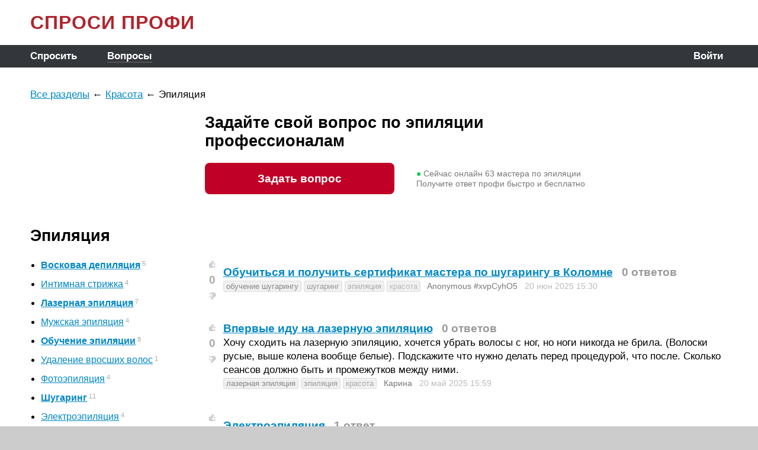

--- FILE ---
content_type: text/html; charset=Windows-1251
request_url: https://ask.profi.ru/z/krasota/epilation/
body_size: 7259
content:
<!DOCTYPE html>
<html lang='ru' prefix='og: http://ogp.me/ns#'>
<head>
  <meta http-equiv='Content-Type' content='text/html; charset=windows-1251'>
  <meta name='viewport' content='width=device-width, initial-scale=1'>
  <title>Эпиляция: вопросы и ответы | ASK.PROFI.RU</title>
  <meta name='description' content='Спроси Профи. Тысячи мастеров по эпиляции ПРОФИ отвечают на вопросы онлайн'>
  <meta name='keywords' content='эпиляция, мастер по эпиляции, красота, вопрос, ответ, профи, онлайн, консультации, помощь, ask.profi.ru'>
  <link rel='icon' href='/favicon.ico' type='image/x-icon'>
  <link rel='canonical' href='https://ask.profi.ru/z/krasota/epilation/'>
  
  <meta property='og:site_name' content='ASK.PROFI.RU'>
  <meta property='og:title' content='Эпиляция: вопросы и ответы'>
  <meta property='og:description' content='Спроси Профи. Тысячи мастеров по эпиляции ПРОФИ отвечают на вопросы онлайн'>
  <meta property='og:url' content='https://ask.profi.ru/z/krasota/epilation/'>
  <meta property='og:image' content='https://profi.ru/static/img/social-main.png'>
  <meta property='og:type' content='website'>
  
  <script src='//code.jquery.com/jquery-1.12.4.js'></script>
  
  <link href='//cdn.jsdelivr.net/npm/select2@4.1.0-beta.1/dist/css/select2.min.css' rel='stylesheet'>
  <script src='//cdn.jsdelivr.net/npm/select2@4.1.0-beta.1/dist/js/select2.min.js'></script>
  <script src='//cdn.jsdelivr.net/npm/select2@4.1.0-beta.1/dist/js/i18n/ru.js'></script>
  
  <script src='/vendor/autosize/dist/autosize.js'></script>
  
  <link href='/style.css?v=20241002113308' rel='stylesheet'>
  
  <script src='/js.js?v=20241002113308'></script>
  
  <script type="text/x-mathjax-config">
    MathJax.Hub.Config({
      config: ["MMLorHTML.js"],
      jax: ["input/TeX", "input/MathML", "output/HTML-CSS", "output/NativeMML"],
      extensions: ["tex2jax.js", "mml2jax.js"],
      TeX: {
        extensions: ["AMSmath.js","AMSsymbols.js","noErrors.js","noUndefined.js"]
      },
      showMathMenu: false, showMathMenuMSIE: false,
      showProcessingMessages: false,
      messageStyle: "none",
      displayAlign: "left",
      displayIndent: "0em",
      tex2jax: {
        inlineMath: [ ["[m]","[/m]"] ],
        displayMath: [ ["[M]","[/M]"], ["[mm]","[/mm]"] ],
        skipTags: ["script","noscript","style","textarea","input","pre","code","a"],
        ignoreClass: "nomathjax",
        processEnvironments: false,
        processRefs: false,
      },
      "HTML-CSS": {
        styles: {
          ".MathJax_Display": { margin: "1em 0 0 0" },
        },
      },
    });
  </script>
  <script type="text/javascript" src="//cdn.mathjax.org/mathjax/latest/MathJax.js" async></script>

        <script src='/vendor/jquery-modal/jquery.modal.min.js'></script>
        <link rel='stylesheet' href='/vendor/jquery-modal/jquery.modal.min.css'>
      
  <script type="text/javascript"> (function(m,e,t,r,i,k,a){m[i]=m[i]||function(){(m[i].a=m[i].a||[]).push(arguments)}; m[i].l=1*new Date();k=e.createElement(t),a=e.getElementsByTagName(t)[0],k.async=1,k.src=r,a.parentNode.insertBefore(k,a)}) (window, document, "script", "https://mc.yandex.ru/metrika/tag.js", "ym"); ym(71447209, "init", { clickmap:false, trackLinks:false, accurateTrackBounce:true, webvisor:false }); </script> <noscript><div><img src="https://mc.yandex.ru/watch/71447209" style="position:absolute; left:-9999px;" alt="" /></div></noscript>
<script async src='https://www.googletagmanager.com/gtag/js?id=G-B6SZP0HRPK'></script><script>window.dataLayer = window.dataLayer || []; function gtag(){dataLayer.push(arguments);} gtag('js', new Date()); gtag('config', 'G-B6SZP0HRPK');</script>
</head>
<BODY align=center>
  
  <script>
    function inIframe() {
      try { return window.self!==window.top; }
      catch (e) { return true; }
    }
    if(!inIframe()) {
      document.querySelector('html').style.height = '100%';
      document.querySelector('body').style.height = '100%';
    }
  </script>
  
  <div id=TheCore>
    <div id=HeadLine>
      <a href='/' class='ttl'>СПРОСИ ПРОФИ</a>
    </div>
    <div id=MenuLine>
      <div id=TopMenu><div><a href='/ask/' >Спросить</a></div><div><a href='/z/' class=chsn>Вопросы</a></div></div>
      <div id=AuthStr>
        <div style='padding-right:8px;'><a href='/?loginform=1&back=%2Fz%2Fkrasota%2Fepilation%2F' data-rel='modal:open'>Войти</a></div>
      </div>
    </div>
    <div id=Main align=left>
      
      
  <div style='margin-bottom:21px;'><a href='/z/'>Все разделы</a> &larr; <a href='/z/krasota/'>Красота</a> &larr; <span>Эпиляция</span></div>
  
  <div style='display:flex; flex-flow:row wrap;'>
    <div style='flex:1 1 25%;'></div>
    <div style='flex:1 1 75%;'>
      <div>
        <h2 class='h1'>Задайте свой вопрос по&nbsp;эпиляции<br> профессионалам</h2>
        <div style='margin:0 auto 55px auto; display:flex; flex-flow:row wrap; align-items:center;'>
          <div style='flex:0 1 auto;'><a href='/ask/epilation/' class='ap_profi_button'>Задать вопрос</a></div>
          <div style='flex:0 1 34px;'></div>
          
      <div id='ap_npbodiv' style='flex:1 1 auto; margin:8px 0 8px 3px;'>
        <span style='color:#0c4;'>&#x25CF;</span> Сейчас онлайн
        <span id='ap_npbospan'>75</span>
        <span id='ap_npboplural'>мастеров по эпиляции</span>
        <br>Получите ответ профи быстро и бесплатно
      </div>
      
      <script>
        // counter before ajax responds
        var ap_npbo_go = 1;
        var ap_npbo_span = document.getElementById('ap_npbospan');
        function ap_npbo_timer() {
          if(!ap_npbo_go) return false;
          if(!ap_npbo_span) return false;
          if(ap_npbo_go>1000) return false;
          ap_npbo_go += Math.floor(Math.random()*50);
          ap_npbo_span.textContent = ap_npbo_go;
          setTimeout('ap_npbo_timer()', 200);
        }
        ap_npbo_timer();
        
        XHRget({'npbo':1,'spec':22700}, function(v) {
          ap_npbo_go = 0;
          var o = document.getElementById('ap_npbospan');    if(!o) return false;
          var s = document.getElementById('ap_npboplural');  if(!s) return false;
          o.textContent = v;
          s.textContent = rus_plural(v, ['мастер по эпиляции', 'мастера по эпиляции', 'мастеров по эпиляции']);
        });
      </script>
    
        </div>
      </div>
    </div>
  </div>
  
  <h1>Эпиляция</h1>
  
  <div style='display:flex; flex-flow:row wrap;'>
    <div style='flex:1 1 25%;'><div class='catdiv'><ul><li> <a href='/z/krasota/epilyaciya-voskom/'><b>Восковая депиляция</b></a><sup>5</sup><li> <a href='/z/krasota/intimnaya-strizhka/'>Интимная стрижка</a><sup>4</sup><li> <a href='/z/krasota/lazernaya-epilyaciya/'><b>Лазерная эпиляция</b></a><sup>7</sup><li> <a href='/z/krasota/muzhskaya-epilyaciya/'>Мужская эпиляция</a><sup>4</sup><li> <a href='/z/krasota/obuchenie-epilyacii/'><b>Обучение эпиляции</b></a><sup>8</sup><li> <a href='/z/krasota/udalenie-vrosshih-volos/'>Удаление вросших волос</a><sup>1</sup><li> <a href='/z/krasota/fotoepilyaciya/'>Фотоэпиляция</a><sup>4</sup></ul><ul><li> <a href='/z/krasota/saharnaya-epilyaciya/'><b>Шугаринг</b></a><sup>11</sup><li> <a href='/z/krasota/elektroepilyaciya/'>Электроэпиляция</a><sup>4</sup><li> <a href='/z/krasota/elos-epilyaciya/'>Элос-эпиляция</a><sup>3</sup><li> <a href='/z/krasota/epilyaciya-glubokogo-bikini/'>Эпиляция глубокого бикини</a><sup>2</sup><li> <a href='/z/krasota/epilyaciya-golen/'>Эпиляция голени</a><sup>1</sup><li> <a href='/z/krasota/epilyaciya-nityu/'>Эпиляция нитью</a><sup>1</sup></ul></div><div style='margin-bottom:34px; font:normal 14px/17px Arial; color:#777;'>Задано 57 вопросов  по&nbsp;эпиляции.<br>Среднее время ответа ~ 1 ч.</div></div>
    <div style='flex:1 1 75%;'>
      <a name='n0'></a>
      
      <div class='ap_msg_div' style='margin-left:0px;'>
        <table class='ap_msg_tb'><tr>
        <td>
          
      <span class='ap_thumbsup' onclick='ap_Vote(`q`, 192605, 1)'>&#x1F44D;</span><br>
      <b class='ap_mark' id='ap_mark_q192605' style='color:#aaa' onclick='ap_Tooltip(`votes`, `q`, 192605)'>0</b><br>
      <span class='ap_thumbsdown' onclick='ap_Vote(`q`, 192605,-1)'>&#x1F44E;</span>
    
        </td>
        <td>
          <div id='ap_msg_0' class='Markup'> 
            <h3 itemprop='name'><a href='/q/obuchitsya-i-poluchit-sertifikat-mastera-192605/'>Обучиться и получить сертификат мастера по шугарингу в Коломне</a> &nbsp; <nobr><span class='gr'>0 ответов</span></nobr></h3>
            
            
          </div>
          <div class='ap_subline'>
            <a href='/z/krasota/obuchenie-shugaringu/' class='ap_subtitle ap_sublvl0'>обучение шугарингу</a> <a href='/z/krasota/saharnaya-epilyaciya/' class='ap_subtitle ap_sublvl1'>шугаринг</a> <a href='/z/krasota/epilation/' class='ap_subtitle ap_sublvl2'>эпиляция</a> <a href='/z/krasota/' class='ap_subtitle ap_sublvl3'>красота</a> &nbsp; 
            <a href='/u/256092/'>Anonymous #xvpCyhO5</a> &nbsp;
            
            <nobr class='nrrw'>20 июн 2025 <span title='2025-06-20 15:30:00'> 15:30</span> &nbsp;</nobr>
            
            
            
          </div>
          
          <div id='ap_rpl-192605'></div>
          
          
        </td>
        </tr></table>
      </div>
    
      <a name='n0'></a>
      
      <div class='ap_msg_div' style='margin-left:0px;'>
        <table class='ap_msg_tb'><tr>
        <td>
          
      <span class='ap_thumbsup' onclick='ap_Vote(`q`, 189975, 1)'>&#x1F44D;</span><br>
      <b class='ap_mark' id='ap_mark_q189975' style='color:#aaa' onclick='ap_Tooltip(`votes`, `q`, 189975)'>0</b><br>
      <span class='ap_thumbsdown' onclick='ap_Vote(`q`, 189975,-1)'>&#x1F44E;</span>
    
        </td>
        <td>
          <div id='ap_msg_0' class='Markup'> 
            <h3 itemprop='name'><a href='/q/vpervye-idu-na-lazernuyu-epilyaciyu-hochu-189975/'>Впервые иду на лазерную эпиляцию</a> &nbsp; <nobr><span class='gr'>0 ответов</span></nobr></h3>
            <p>Хочу сходить на лазерную эпиляцию, хочется убрать волосы с ног, но ноги никогда не брила. (Волоски русые, выше колена вообще белые). Подскажите что нужно делать перед процедурой, что после. Сколько сеансов должно быть и промежутков между ними.</p>
            
          </div>
          <div class='ap_subline'>
            <a href='/z/krasota/lazernaya-epilyaciya/' class='ap_subtitle ap_sublvl0'>лазерная эпиляция</a> <a href='/z/krasota/epilation/' class='ap_subtitle ap_sublvl1'>эпиляция</a> <a href='/z/krasota/' class='ap_subtitle ap_sublvl2'>красота</a> &nbsp; 
            <a href='/u/253326/'>Карина</a> &nbsp;
            
            <nobr class='nrrw'>20 май 2025 <span title='2025-05-20 15:59:20'> 15:59</span> &nbsp;</nobr>
            
            
            
          </div>
          
          <div id='ap_rpl-189975'></div>
          
          
        </td>
        </tr></table>
      </div>
    
      <a name='n0'></a>
      
      <div class='ap_msg_div' style='margin-left:0px;'>
        <table class='ap_msg_tb'><tr>
        <td>
          
      <span class='ap_thumbsup' onclick='ap_Vote(`q`, 178526, 1)'>&#x1F44D;</span><br>
      <b class='ap_mark' id='ap_mark_q178526' style='color:#aaa' onclick='ap_Tooltip(`votes`, `q`, 178526)'>0</b><br>
      <span class='ap_thumbsdown' onclick='ap_Vote(`q`, 178526,-1)'>&#x1F44E;</span>
    
        </td>
        <td>
          <div id='ap_msg_0' class='Markup'> 
            <h3 itemprop='name'><a href='/q/edektroepilyaciya-178526/'>Электроэпиляция</a> &nbsp; <nobr><span class='gr'>1 ответ</span></nobr></h3>
            
            
          </div>
          <div class='ap_subline'>
            <a href='/z/krasota/elektroepilyaciya/' class='ap_subtitle ap_sublvl0'>электроэпиляция</a> <a href='/z/krasota/epilation/' class='ap_subtitle ap_sublvl1'>эпиляция</a> <a href='/z/krasota/' class='ap_subtitle ap_sublvl2'>красота</a> &nbsp; 
            <a href='/u/240271/'>Anonymous #PHU8IzSG</a> &nbsp;
            
            <nobr class='nrrw'>07 янв 2025 <span title='2025-01-07 15:14:49'> 15:14</span> &nbsp;</nobr>
            
            
            
          </div>
          
          <div id='ap_rpl-178526'></div>
          
          
        </td>
        </tr></table>
      </div>
    
      <a name='n0'></a>
      
      <div class='ap_msg_div' style='margin-left:0px;'>
        <table class='ap_msg_tb'><tr>
        <td>
          
      <span class='ap_thumbsup' onclick='ap_Vote(`q`, 174042, 1)'>&#x1F44D;</span><br>
      <b class='ap_mark' id='ap_mark_q174042' style='color:#aaa' onclick='ap_Tooltip(`votes`, `q`, 174042)'>0</b><br>
      <span class='ap_thumbsdown' onclick='ap_Vote(`q`, 174042,-1)'>&#x1F44E;</span>
    
        </td>
        <td>
          <div id='ap_msg_0' class='Markup'> 
            <h3 itemprop='name'><a href='/q/stoimost-obucheniya-shugaringu-michurinsk-174042/'>Стоимость обучения шугарингу Мичуринск</a> &nbsp; <nobr><span class='gr'>0 ответов</span></nobr></h3>
            <p>Здравствуйте.  Где в мичуринске обучиться на шугаринг, стоимость и сертификат?</p>
            
          </div>
          <div class='ap_subline'>
            <a href='/z/krasota/obuchenie-shugaringu/' class='ap_subtitle ap_sublvl0'>обучение шугарингу</a> <a href='/z/krasota/saharnaya-epilyaciya/' class='ap_subtitle ap_sublvl1'>шугаринг</a> <a href='/z/krasota/epilation/' class='ap_subtitle ap_sublvl2'>эпиляция</a> <a href='/z/krasota/' class='ap_subtitle ap_sublvl3'>красота</a> &nbsp; 
            <a href='/u/235687/'>Anonymous #h6TtLnD6</a> &nbsp;
            
            <nobr class='nrrw'>17 ноя 2024 <span title='2024-11-17 20:25:19'> 20:25</span> &nbsp;</nobr>
            
            
            
          </div>
          
          <div id='ap_rpl-174042'></div>
          
          
        </td>
        </tr></table>
      </div>
    
      <a name='n0'></a>
      
      <div class='ap_msg_div' style='margin-left:0px;'>
        <table class='ap_msg_tb'><tr>
        <td>
          
      <span class='ap_thumbsup' onclick='ap_Vote(`q`, 172273, 1)'>&#x1F44D;</span><br>
      <b class='ap_mark' id='ap_mark_q172273' style='color:#aaa' onclick='ap_Tooltip(`votes`, `q`, 172273)'>0</b><br>
      <span class='ap_thumbsdown' onclick='ap_Vote(`q`, 172273,-1)'>&#x1F44E;</span>
    
        </td>
        <td>
          <div id='ap_msg_0' class='Markup'> 
            <h3 itemprop='name'><a href='/q/udalenie-vrosshih-volos-172273/'>Удаление вросших волос</a> &nbsp; <nobr><span class='gr'>1 ответ</span></nobr></h3>
            
            
          </div>
          <div class='ap_subline'>
            <a href='/z/krasota/udalenie-vrosshih-volos/' class='ap_subtitle ap_sublvl0'>удаление вросших волос</a> <a href='/z/krasota/epilation/' class='ap_subtitle ap_sublvl1'>эпиляция</a> <a href='/z/krasota/' class='ap_subtitle ap_sublvl2'>красота</a> &nbsp; 
            <a href='/u/233897/'>Anonymous #JijZB1Ic</a> &nbsp;
            
            <nobr class='nrrw'>31 окт 2024 <span title='2024-10-31 22:05:45'> 22:05</span> &nbsp;</nobr>
            
            
            
          </div>
          
          <div id='ap_rpl-172273'></div>
          
          
        </td>
        </tr></table>
      </div>
    
      <a name='n0'></a>
      
      <div class='ap_msg_div' style='margin-left:0px;'>
        <table class='ap_msg_tb'><tr>
        <td>
          
      <span class='ap_thumbsup' onclick='ap_Vote(`q`, 160795, 1)'>&#x1F44D;</span><br>
      <b class='ap_mark' id='ap_mark_q160795' style='color:#aaa' onclick='ap_Tooltip(`votes`, `q`, 160795)'>0</b><br>
      <span class='ap_thumbsdown' onclick='ap_Vote(`q`, 160795,-1)'>&#x1F44E;</span>
    
        </td>
        <td>
          <div id='ap_msg_0' class='Markup'> 
            <h3 itemprop='name'><a href='/q/pokrytie-gel-lakom-depilyaciya-voskom-mozhno-160795/'>Покрытие гель лаком
Депиляция воском</a> &nbsp; <nobr><span class='gr'>0 ответов</span></nobr></h3>
            <p>Можно ли после маникюра/ педикюра на следующий день идти на море или всё покрытие отвалится?<br><br>
<br>
Здравствуйте подскажите пожалуйста, через какое время можно делать депиляцию воском после моря/загара?</p>
            
          </div>
          <div class='ap_subline'>
            <a href='/z/krasota/epilyaciya-voskom/' class='ap_subtitle ap_sublvl0'>восковая депиляция</a> <a href='/z/krasota/manicure/' class='ap_subtitle ap_sublvl0'>маникюр</a> <a href='/z/krasota/nogti/' class='ap_subtitle ap_sublvl1'>ногти</a> <a href='/z/krasota/epilation/' class='ap_subtitle ap_sublvl1'>эпиляция</a> <a href='/z/krasota/' class='ap_subtitle ap_sublvl2'>красота</a> &nbsp; 
            <a href='/u/222402/'>Ирина</a> &nbsp;
            
            <nobr class='nrrw'>26 июл 2024 <span title='2024-07-26 17:21:38'> 17:21</span> &nbsp;</nobr>
            
            
            
          </div>
          
          <div id='ap_rpl-160795'></div>
          
          
        </td>
        </tr></table>
      </div>
    
      <a name='n0'></a>
      
      <div class='ap_msg_div' style='margin-left:0px;'>
        <table class='ap_msg_tb'><tr>
        <td>
          
      <span class='ap_thumbsup' onclick='ap_Vote(`q`, 143029, 1)'>&#x1F44D;</span><br>
      <b class='ap_mark' id='ap_mark_q143029' style='color:#aaa' onclick='ap_Tooltip(`votes`, `q`, 143029)'>0</b><br>
      <span class='ap_thumbsdown' onclick='ap_Vote(`q`, 143029,-1)'>&#x1F44E;</span>
    
        </td>
        <td>
          <div id='ap_msg_0' class='Markup'> 
            <h3 itemprop='name'><a href='/q/kupit-vosk-skins-gde-143029/'>Купить воск skins</a> &nbsp; <nobr><span class='gr'>0 ответов</span></nobr></h3>
            <p>Где</p>
            
          </div>
          <div class='ap_subline'>
            <a href='/z/krasota/polimernaya-depilyaciya/' class='ap_subtitle ap_sublvl0'>полимерная депиляция</a> <a href='/z/krasota/epilyaciya-voskom/' class='ap_subtitle ap_sublvl1'>восковая депиляция</a> <a href='/z/krasota/epilation/' class='ap_subtitle ap_sublvl2'>эпиляция</a> <a href='/z/krasota/' class='ap_subtitle ap_sublvl3'>красота</a> &nbsp; 
            <a href='/u/204712/'>Anonymous #zl7iGWbV</a> &nbsp;
            
            <nobr class='nrrw'>12 мар 2024 <span title='2024-03-12 10:53:50'> 10:53</span> &nbsp;</nobr>
            
            
            
          </div>
          
          <div id='ap_rpl-143029'></div>
          
          
        </td>
        </tr></table>
      </div>
    
      <a name='n0'></a>
      
      <div class='ap_msg_div' style='margin-left:0px;'>
        <table class='ap_msg_tb'><tr>
        <td>
          
      <span class='ap_thumbsup' onclick='ap_Vote(`q`, 140228, 1)'>&#x1F44D;</span><br>
      <b class='ap_mark' id='ap_mark_q140228' style='color:#aaa' onclick='ap_Tooltip(`votes`, `q`, 140228)'>0</b><br>
      <span class='ap_thumbsdown' onclick='ap_Vote(`q`, 140228,-1)'>&#x1F44E;</span>
    
        </td>
        <td>
          <div id='ap_msg_0' class='Markup'> 
            <h3 itemprop='name'><a href='/q/epilyaciya-kak-podgotovitsya-k-procedure-140228/'>Эпиляция</a> &nbsp; <nobr><span class='gr'>0 ответов</span></nobr></h3>
            <p>Как подготовиться к процедуре эпиляции глубокого бикини? Есть ли противопоказания</p>
            
          </div>
          <div class='ap_subline'>
            <a href='/z/krasota/epilyaciya-glubokogo-bikini/' class='ap_subtitle ap_sublvl0'>эпиляция глубокого бикини</a> <a href='/z/krasota/epilation/' class='ap_subtitle ap_sublvl1'>эпиляция</a> <a href='/z/krasota/' class='ap_subtitle ap_sublvl2'>красота</a> &nbsp; 
            <a href='/u/201903/'>Скорпион Антарес</a> &nbsp;
            
            <nobr class='nrrw'>20 фев 2024 <span title='2024-02-20 11:53:48'> 11:53</span> &nbsp;</nobr>
            
            
            
          </div>
          
          <div id='ap_rpl-140228'></div>
          
          
        </td>
        </tr></table>
      </div>
    
      <a name='n0'></a>
      
      <div class='ap_msg_div' style='margin-left:0px;'>
        <table class='ap_msg_tb'><tr>
        <td>
          
      <span class='ap_thumbsup' onclick='ap_Vote(`q`, 135499, 1)'>&#x1F44D;</span><br>
      <b class='ap_mark' id='ap_mark_q135499' style='color:#aaa' onclick='ap_Tooltip(`votes`, `q`, 135499)'>0</b><br>
      <span class='ap_thumbsdown' onclick='ap_Vote(`q`, 135499,-1)'>&#x1F44E;</span>
    
        </td>
        <td>
          <div id='ap_msg_0' class='Markup'> 
            <h3 itemprop='name'><a href='/q/elektroepilyaciya-pochemu-posle-procedury-135499/'>Электроэпиляция</a> &nbsp; <nobr><span class='gr'>0 ответов</span></nobr></h3>
            <p>Почему после процедуры образуются рубцы белого цвета?</p>
            
          </div>
          <div class='ap_subline'>
            <a href='/z/krasota/elektroepilyaciya/' class='ap_subtitle ap_sublvl0'>электроэпиляция</a> <a href='/z/krasota/epilation/' class='ap_subtitle ap_sublvl1'>эпиляция</a> <a href='/z/krasota/' class='ap_subtitle ap_sublvl2'>красота</a> &nbsp; 
            <a href='/u/197182/'>Anonymous #0j4erwb3</a> &nbsp;
            
            <nobr class='nrrw'>17 янв 2024 <span title='2024-01-17 19:30:17'> 19:30</span> &nbsp;</nobr>
            
            
            
          </div>
          
          <div id='ap_rpl-135499'></div>
          
          
        </td>
        </tr></table>
      </div>
    
      <a name='n0'></a>
      
      <div class='ap_msg_div' style='margin-left:0px;'>
        <table class='ap_msg_tb'><tr>
        <td>
          
      <span class='ap_thumbsup' onclick='ap_Vote(`q`, 124342, 1)'>&#x1F44D;</span><br>
      <b class='ap_mark' id='ap_mark_q124342' style='color:#aaa' onclick='ap_Tooltip(`votes`, `q`, 124342)'>0</b><br>
      <span class='ap_thumbsdown' onclick='ap_Vote(`q`, 124342,-1)'>&#x1F44E;</span>
    
        </td>
        <td>
          <div id='ap_msg_0' class='Markup'> 
            <h3 itemprop='name'><a href='/q/skolko-stoit-kurs-po-shugaringu-skolko-modelei-124342/'>Сколько стоит курс по шугарингу, сколько моделей, и какая программа?</a> &nbsp; <nobr><span class='gr'>0 ответов</span></nobr></h3>
            
            
          </div>
          <div class='ap_subline'>
            <a href='/z/krasota/obuchenie-shugaringu/' class='ap_subtitle ap_sublvl0'>обучение шугарингу</a> <a href='/z/krasota/saharnaya-epilyaciya/' class='ap_subtitle ap_sublvl1'>шугаринг</a> <a href='/z/krasota/epilation/' class='ap_subtitle ap_sublvl2'>эпиляция</a> <a href='/z/krasota/' class='ap_subtitle ap_sublvl3'>красота</a> &nbsp; 
            <a href='/u/185929/'>Lami Lash</a> &nbsp;
            
            <nobr class='nrrw'>03 ноя 2023 <span title='2023-11-03 10:21:15'> 10:21</span> &nbsp;</nobr>
            
            
            
          </div>
          
          <div id='ap_rpl-124342'></div>
          
          
        </td>
        </tr></table>
      </div>
    
      <a name='n0'></a>
      
      <div class='ap_msg_div' style='margin-left:0px;'>
        <table class='ap_msg_tb'><tr>
        <td>
          
      <span class='ap_thumbsup' onclick='ap_Vote(`q`, 123337, 1)'>&#x1F44D;</span><br>
      <b class='ap_mark' id='ap_mark_q123337' style='color:#aaa' onclick='ap_Tooltip(`votes`, `q`, 123337)'>0</b><br>
      <span class='ap_thumbsdown' onclick='ap_Vote(`q`, 123337,-1)'>&#x1F44E;</span>
    
        </td>
        <td>
          <div id='ap_msg_0' class='Markup'> 
            <h3 itemprop='name'><a href='/q/depilyaciya-lica-voskom-esli-ya-budu-ubirat-123337/'>Депиляция лица воском</a> &nbsp; <nobr><span class='gr'>0 ответов</span></nobr></h3>
            <p>Если я буду убирать волоски над верхней губой воском, у меня потом не появится щетина? Я брюнетка</p>
            
          </div>
          <div class='ap_subline'>
            <a href='/z/krasota/saharnaya-epilyaciya/' class='ap_subtitle ap_sublvl0'>шугаринг</a> <a href='/z/krasota/epilation/' class='ap_subtitle ap_sublvl1'>эпиляция</a> <a href='/z/krasota/' class='ap_subtitle ap_sublvl2'>красота</a> &nbsp; 
            <a href='/u/184941/'>Елизавета</a> &nbsp;
            
            <nobr class='nrrw'>28 окт 2023 <span title='2023-10-28 19:20:17'> 19:20</span> &nbsp;</nobr>
            
            
            
          </div>
          
          <div id='ap_rpl-123337'></div>
          
          
        </td>
        </tr></table>
      </div>
    
      <a name='n0'></a>
      
      <div class='ap_msg_div' style='margin-left:0px;'>
        <table class='ap_msg_tb'><tr>
        <td>
          
      <span class='ap_thumbsup' onclick='ap_Vote(`q`, 123292, 1)'>&#x1F44D;</span><br>
      <b class='ap_mark' id='ap_mark_q123292' style='color:#aaa' onclick='ap_Tooltip(`votes`, `q`, 123292)'>0</b><br>
      <span class='ap_thumbsdown' onclick='ap_Vote(`q`, 123292,-1)'>&#x1F44E;</span>
    
        </td>
        <td>
          <div id='ap_msg_0' class='Markup'> 
            <h3 itemprop='name'><a href='/q/eletrodepilyaciya-ischu-mastera-v-kachestve-123292/'>Электродепиляция</a> &nbsp; <nobr><span class='gr'>0 ответов</span></nobr></h3>
            <p>Ищу мастера, в качестве модели</p>
            
          </div>
          <div class='ap_subline'>
            <a href='/z/krasota/elektroepilyaciya/' class='ap_subtitle ap_sublvl0'>электроэпиляция</a> <a href='/z/krasota/epilation/' class='ap_subtitle ap_sublvl1'>эпиляция</a> <a href='/z/krasota/' class='ap_subtitle ap_sublvl2'>красота</a> &nbsp; 
            <a href='/u/184898/'>Anonymous #IWtphsVu</a> &nbsp;
            
            <nobr class='nrrw'>28 окт 2023 <span title='2023-10-28 15:23:36'> 15:23</span> &nbsp;</nobr>
            
            
            
          </div>
          
          <div id='ap_rpl-123292'></div>
          
          
        </td>
        </tr></table>
      </div>
    
      <a name='n0'></a>
      
      <div class='ap_msg_div' style='margin-left:0px;'>
        <table class='ap_msg_tb'><tr>
        <td>
          
      <span class='ap_thumbsup' onclick='ap_Vote(`q`, 120686, 1)'>&#x1F44D;</span><br>
      <b class='ap_mark' id='ap_mark_q120686' style='color:#aaa' onclick='ap_Tooltip(`votes`, `q`, 120686)'>0</b><br>
      <span class='ap_thumbsdown' onclick='ap_Vote(`q`, 120686,-1)'>&#x1F44E;</span>
    
        </td>
        <td>
          <div id='ap_msg_0' class='Markup'> 
            <h3 itemprop='name'><a href='/q/posledstviya-epilyacii-posle-epilyacii-poyavlyayut-120686/'>Последствия эпиляции</a> &nbsp; <nobr><span class='gr'>0 ответов</span></nobr></h3>
            <p>После эпиляции появляются гнойнички. Однажды, выдавив один, появилась шишечка и она переодически наполняется как прыщ+вросший волос в нем .</p>
            
          </div>
          <div class='ap_subline'>
            <a href='/z/krasota/epilation/' class='ap_subtitle ap_sublvl0'>эпиляция</a> <a href='/z/krasota/' class='ap_subtitle ap_sublvl1'>красота</a> &nbsp; 
            <a href='/u/182239/'>Алина</a> &nbsp;
            
            <nobr class='nrrw'>14 окт 2023 <span title='2023-10-14 22:47:47'> 22:47</span> &nbsp;</nobr>
            
            
            
          </div>
          
          <div id='ap_rpl-120686'></div>
          
          
        </td>
        </tr></table>
      </div>
    
      <a name='n0'></a>
      
      <div class='ap_msg_div' style='margin-left:0px;'>
        <table class='ap_msg_tb'><tr>
        <td>
          
      <span class='ap_thumbsup' onclick='ap_Vote(`q`, 118469, 1)'>&#x1F44D;</span><br>
      <b class='ap_mark' id='ap_mark_q118469' style='color:#aaa' onclick='ap_Tooltip(`votes`, `q`, 118469)'>0</b><br>
      <span class='ap_thumbsdown' onclick='ap_Vote(`q`, 118469,-1)'>&#x1F44E;</span>
    
        </td>
        <td>
          <div id='ap_msg_0' class='Markup'> 
            <h3 itemprop='name'><a href='/q/vozrast-razreshennyi-k-procedure-primeti-118469/'>Возраст разрешённый к процедуре</a> &nbsp; <nobr><span class='gr'>0 ответов</span></nobr></h3>
            <p>Примети ли вы сделать электроэпиляцию девочке 14 лет?</p>
            
          </div>
          <div class='ap_subline'>
            <a href='/z/krasota/elektroepilyaciya/' class='ap_subtitle ap_sublvl0'>электроэпиляция</a> <a href='/z/krasota/epilation/' class='ap_subtitle ap_sublvl1'>эпиляция</a> <a href='/z/krasota/' class='ap_subtitle ap_sublvl2'>красота</a> &nbsp; 
            <a href='/u/180064/'>Наталья Кириллова</a> &nbsp;
            
            <nobr class='nrrw'>01 окт 2023 <span title='2023-10-01 22:58:15'> 22:58</span> &nbsp;</nobr>
            
            
            
          </div>
          
          <div id='ap_rpl-118469'></div>
          
          
        </td>
        </tr></table>
      </div>
    
      <a name='n0'></a>
      
      <div class='ap_msg_div' style='margin-left:0px;'>
        <table class='ap_msg_tb'><tr>
        <td>
          
      <span class='ap_thumbsup' onclick='ap_Vote(`q`, 115907, 1)'>&#x1F44D;</span><br>
      <b class='ap_mark' id='ap_mark_q115907' style='color:#aaa' onclick='ap_Tooltip(`votes`, `q`, 115907)'>0</b><br>
      <span class='ap_thumbsdown' onclick='ap_Vote(`q`, 115907,-1)'>&#x1F44E;</span>
    
        </td>
        <td>
          <div id='ap_msg_0' class='Markup'> 
            <h3 itemprop='name'><a href='/q/obuchenie-shugaringu-kak-i-gde-proiti-obuchenie-115907/'>Обучение шугарингу</a> &nbsp; <nobr><span class='gr'>0 ответов</span></nobr></h3>
            <p>Как и где пройти обучение по шугарингу? Сколько это будет стоить?</p>
            
          </div>
          <div class='ap_subline'>
            <a href='/z/krasota/obuchenie-shugaringu/' class='ap_subtitle ap_sublvl0'>обучение шугарингу</a> <a href='/z/krasota/saharnaya-epilyaciya/' class='ap_subtitle ap_sublvl1'>шугаринг</a> <a href='/z/krasota/epilation/' class='ap_subtitle ap_sublvl2'>эпиляция</a> <a href='/z/krasota/' class='ap_subtitle ap_sublvl3'>красота</a> &nbsp; 
            <a href='/u/177557/'>Anonymous #jpIdJreE</a> &nbsp;
            
            <nobr class='nrrw'>14 сен 2023 <span title='2023-09-14 20:28:47'> 20:28</span> &nbsp;</nobr>
            
            
            
          </div>
          
          <div id='ap_rpl-115907'></div>
          
          
        </td>
        </tr></table>
      </div>
    
      <a name='n0'></a>
      
      <div class='ap_msg_div' style='margin-left:0px;'>
        <table class='ap_msg_tb'><tr>
        <td>
          
      <span class='ap_thumbsup' onclick='ap_Vote(`q`, 115672, 1)'>&#x1F44D;</span><br>
      <b class='ap_mark' id='ap_mark_q115672' style='color:#aaa' onclick='ap_Tooltip(`votes`, `q`, 115672)'>0</b><br>
      <span class='ap_thumbsdown' onclick='ap_Vote(`q`, 115672,-1)'>&#x1F44E;</span>
    
        </td>
        <td>
          <div id='ap_msg_0' class='Markup'> 
            <h3 itemprop='name'><a href='/q/hochu-obuchitsya-na-mastera-po-lazernoi-115672/'>Хочу обучиться на мастера по лазерной депиляции, посоветуйте?</a> &nbsp; <nobr><span class='gr'>0 ответов</span></nobr></h3>
            <p>Я новичок в этом деле, но желание есть.</p>
            
          </div>
          <div class='ap_subline'>
            <a href='/z/krasota/obuchenie-epilyacii/' class='ap_subtitle ap_sublvl0'>обучение эпиляции</a> <a href='/z/krasota/epilation/' class='ap_subtitle ap_sublvl1'>эпиляция</a> <a href='/z/krasota/' class='ap_subtitle ap_sublvl2'>красота</a> &nbsp; 
            <a href='/u/177322/'>Anonymous #ldsMIJue</a> &nbsp;
            
            <nobr class='nrrw'>13 сен 2023 <span title='2023-09-13 11:33:35'> 11:33</span> &nbsp;</nobr>
            
            
            
          </div>
          
          <div id='ap_rpl-115672'></div>
          
          
        </td>
        </tr></table>
      </div>
    
      <a name='n0'></a>
      
      <div class='ap_msg_div' style='margin-left:0px;'>
        <table class='ap_msg_tb'><tr>
        <td>
          
      <span class='ap_thumbsup' onclick='ap_Vote(`q`, 114730, 1)'>&#x1F44D;</span><br>
      <b class='ap_mark' id='ap_mark_q114730' style='color:#aaa' onclick='ap_Tooltip(`votes`, `q`, 114730)'>0</b><br>
      <span class='ap_thumbsdown' onclick='ap_Vote(`q`, 114730,-1)'>&#x1F44E;</span>
    
        </td>
        <td>
          <div id='ap_msg_0' class='Markup'> 
            <h3 itemprop='name'><a href='/q/glubokii-bikini-v-tyumeni-sdelat-glubokii-114730/'>Глубокий бикини</a> &nbsp; <nobr><span class='gr'>0 ответов</span></nobr></h3>
            <p>В Тюмени сделать глубокий бикини для мужчин</p>
            
          </div>
          <div class='ap_subline'>
            <a href='/z/krasota/muzhskaya-epilyaciya-bikini/' class='ap_subtitle ap_sublvl0'>мужская эпиляция бикини</a> <a href='/z/krasota/muzhskaya-epilyaciya/' class='ap_subtitle ap_sublvl1'>мужская эпиляция</a> <a href='/z/krasota/epilation/' class='ap_subtitle ap_sublvl2'>эпиляция</a> <a href='/z/krasota/' class='ap_subtitle ap_sublvl3'>красота</a> &nbsp; 
            <a href='/u/176402/'>Anonymous #N7f7jHs9</a> &nbsp;
            
            <nobr class='nrrw'>06 сен 2023 <span title='2023-09-06 10:14:52'> 10:14</span> &nbsp;</nobr>
            
            
            
          </div>
          
          <div id='ap_rpl-114730'></div>
          
          
        </td>
        </tr></table>
      </div>
    
      <a name='n0'></a>
      
      <div class='ap_msg_div' style='margin-left:0px;'>
        <table class='ap_msg_tb'><tr>
        <td>
          
      <span class='ap_thumbsup' onclick='ap_Vote(`q`, 114005, 1)'>&#x1F44D;</span><br>
      <b class='ap_mark' id='ap_mark_q114005' style='color:#aaa' onclick='ap_Tooltip(`votes`, `q`, 114005)'>0</b><br>
      <span class='ap_thumbsdown' onclick='ap_Vote(`q`, 114005,-1)'>&#x1F44E;</span>
    
        </td>
        <td>
          <div id='ap_msg_0' class='Markup'> 
            <h3 itemprop='name'><a href='/q/skolko-stoit-usluga-skolko-stoit-depilyaciya-114005/'>Сколько стоит услуга?</a> &nbsp; <nobr><span class='gr'>0 ответов</span></nobr></h3>
            <p>Здравствуйте.  Сколько стоит депиляция воском на лице, зона бровей, щёки, усы, подбородок и шея?</p>
            
          </div>
          <div class='ap_subline'>
            <a href='/z/krasota/epilyaciya-voskom/' class='ap_subtitle ap_sublvl0'>восковая депиляция</a> <a href='/z/krasota/epilation/' class='ap_subtitle ap_sublvl1'>эпиляция</a> <a href='/z/krasota/' class='ap_subtitle ap_sublvl2'>красота</a> &nbsp; 
            <a href='/u/175687/'>Anonymous #NaKLPLoJ</a> &nbsp;
            
            <nobr class='nrrw'>31 авг 2023 <span title='2023-08-31 18:29:54'> 18:29</span> &nbsp;</nobr>
            
            
            
          </div>
          
          <div id='ap_rpl-114005'></div>
          
          
        </td>
        </tr></table>
      </div>
    
      <a name='n0'></a>
      
      <div class='ap_msg_div' style='margin-left:0px;'>
        <table class='ap_msg_tb'><tr>
        <td>
          
      <span class='ap_thumbsup' onclick='ap_Vote(`q`, 106597, 1)'>&#x1F44D;</span><br>
      <b class='ap_mark' id='ap_mark_q106597' style='color:#aaa' onclick='ap_Tooltip(`votes`, `q`, 106597)'>0</b><br>
      <span class='ap_thumbsdown' onclick='ap_Vote(`q`, 106597,-1)'>&#x1F44E;</span>
    
        </td>
        <td>
          <div id='ap_msg_0' class='Markup'> 
            <h3 itemprop='name'><a href='/q/hotela-by-udalit-volosy-na-tele-zhivu-v-106597/'>Хотела бы удалить волосы на теле</a> &nbsp; <nobr><span class='gr'>0 ответов</span></nobr></h3>
            <p>Хотела бы удалить волосы на теле, живу в Текстильщиках. Волосы и тёмные, и совсем светлые. Я так поняла, для светлых нужно делать элос эпиляцию, а для тёмных можно просто эпиляцию.</p>
            
          </div>
          <div class='ap_subline'>
            <a href='/z/krasota/epilation/' class='ap_subtitle ap_sublvl0'>эпиляция</a> <a href='/z/krasota/' class='ap_subtitle ap_sublvl1'>красота</a> &nbsp; 
            <a href='/u/168406/'>Марина</a> &nbsp;
            
            <nobr class='nrrw'>07 июл 2023 <span title='2023-07-07 12:08:02'> 12:08</span> &nbsp;</nobr>
            
            
            
          </div>
          
          <div id='ap_rpl-106597'></div>
          
          
        </td>
        </tr></table>
      </div>
    
      <a name='n0'></a>
      
      <div class='ap_msg_div' style='margin-left:0px;'>
        <table class='ap_msg_tb'><tr>
        <td>
          
      <span class='ap_thumbsup' onclick='ap_Vote(`q`, 101727, 1)'>&#x1F44D;</span><br>
      <b class='ap_mark' id='ap_mark_q101727' style='color:#aaa' onclick='ap_Tooltip(`votes`, `q`, 101727)'>0</b><br>
      <span class='ap_thumbsdown' onclick='ap_Vote(`q`, 101727,-1)'>&#x1F44E;</span>
    
        </td>
        <td>
          <div id='ap_msg_0' class='Markup'> 
            <h3 itemprop='name'><a href='/q/udalenie-sedyh-volos-lazerom-navsegda-i-101727/'>Удаление седых волос лазером навсегда</a> &nbsp; <nobr><span class='gr'>0 ответов</span></nobr></h3>
            <p>И не только седых</p>
            
          </div>
          <div class='ap_subline'>
            <a href='/z/krasota/lazernaya-epilyaciya/' class='ap_subtitle ap_sublvl0'>лазерная эпиляция</a> <a href='/z/krasota/epilation/' class='ap_subtitle ap_sublvl1'>эпиляция</a> <a href='/z/krasota/' class='ap_subtitle ap_sublvl2'>красота</a> &nbsp; 
            <a href='/u/163669/'>Наталия</a> &nbsp;
            
            <nobr class='nrrw'>04 июн 2023 <span title='2023-06-04 10:09:16'> 10:09</span> &nbsp;</nobr>
            
            
            
          </div>
          
          <div id='ap_rpl-101727'></div>
          
          
        </td>
        </tr></table>
      </div>
    
      <div class='ap_pagi'>
        
        <div class='ap_next'><a href='/z/krasota/epilation/?ll=1'>Следующие &#10095;</a></div>
      </div>
    </div>
  </div>

  <br><h2>&rarr; <a href='/ask/epilation/'>Задать свой вопрос</a></h2><br>

    </div>
    <div id=BottomStick>
      
    </div>
    <div id=BottomLine>
      
      <div style='padding-left:13px; white-space:nowrap;'>
        ASK.PROFI.RU <span title='1.924'>&copy;</span> 2020-2026
      </div>
      <div style='padding-right:6px;'>
        
      <form method=GET action='/search/' style='white-space:nowrap;'>
      <input type=text name='s' value='' size=12 style='width:100px;'><input type=submit value=' &#x2315; '>
      </form>
    
      </div>
    
    </div>
  </div>
  
  <script>
    $(document).ready(function() {
      autosize($('.autosizable'));
      
      $('form:not(.js-no-disable-on-submit)').submit(function(){
        $('input[type=submit]', this).attr('disabled', true).css('color', '#999');
      });
      
      
    });
    
    $(window).on('focus pageshow', function(){
      $('input[type=submit]').attr('disabled', false);  // FF keeps them disabled after pressing browser's Back button
    });
    
    if(inIframe()) {
      document.body.scrollIntoView();
      var script = document.createElement('script');
      script.src = '/vendor/iframe-resizer/iframeResizer.contentWindow.min.js';
      document.body.appendChild(script);
    }
  </script>
  
</BODY>
</html>